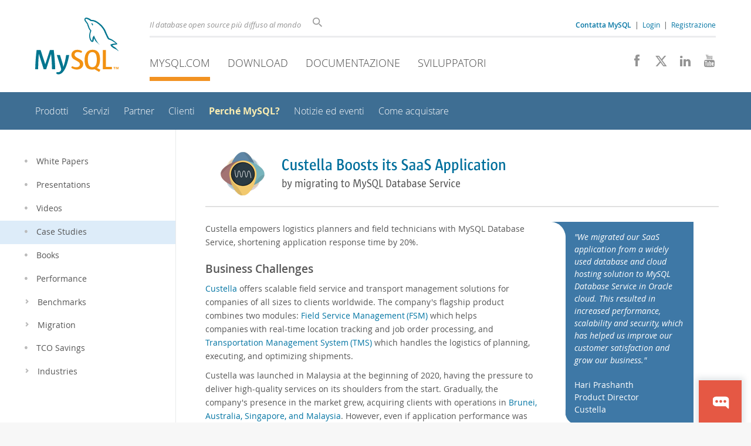

--- FILE ---
content_type: text/html; charset=UTF-8
request_url: https://www.mysql.com/it/why-mysql/case-studies/custella-saas-migrating-to-mysql-database-service.html
body_size: 8240
content:

    <!DOCTYPE html>
<html lang="it" class="svg no-js">
<head>
    <meta charset="utf-8" />
    <!--[if IE ]>
    <meta http-equiv="X-UA-Compatible" content="IE=Edge,chrome=1" />
    <![endif]-->
    <meta name="viewport" content="width=device-width, initial-scale=1.0">
        <meta name="country" content="Italy">
    <meta name="siteid" content="us">
        <meta name="Language" content="it">

    <title>MySQL :: Custella Boosts its SaaS Application by migrating to MySQL Database Service</title>
    <link rel="stylesheet" media="all" href="https://labs.mysql.com/common/css/main-20250803.min.css" />
            <link rel="stylesheet" media="all" href="https://labs.mysql.com/common/css/page-20250803.min.css" />
    
    
    <link rel="stylesheet" media="print" href="https://labs.mysql.com/common/css/print-20250803.min.css" />

    
    
    
                    <link rel="alternate" hreflang="en" href="https://www.mysql.com/why-mysql/case-studies/custella-saas-migrating-to-mysql-database-service.html" />
                <link rel="alternate" hreflang="de" href="https://www.mysql.com/de/why-mysql/case-studies/custella-saas-migrating-to-mysql-database-service.html" />
                <link rel="alternate" hreflang="fr" href="https://www.mysql.com/fr/why-mysql/case-studies/custella-saas-migrating-to-mysql-database-service.html" />
                <link rel="alternate" hreflang="it" href="https://www.mysql.com/it/why-mysql/case-studies/custella-saas-migrating-to-mysql-database-service.html" />
                <link rel="alternate" hreflang="ja" href="https://www.mysql.com/jp/why-mysql/case-studies/custella-saas-migrating-to-mysql-database-service.html" />
                <link rel="alternate" hreflang="zh" href="https://www.mysql.com/cn/why-mysql/case-studies/custella-saas-migrating-to-mysql-database-service.html" />
            
    
    <link rel="shortcut icon" href="https://labs.mysql.com/common/themes/sakila/favicon.ico" />
    <script async="async" type="text/javascript" src='https://consent.truste.com/notice?domain=oracle.com&c=teconsent&js=bb&noticeType=bb&text=true&cdn=1&pcookie&gtm=1' crossorigin></script>
    <script src="https://www.oracle.com/assets/truste-oraclelib.js"></script>
    <script>(function(H){ H.className=H.className.replace(/\bno-js\b/,'js') })(document.documentElement)</script>
    <script src="https://labs.mysql.com/common/js/site-20250121.min.js"></script>

    
    
    <!--[if lt IE 9]>
        <script src="https://labs.mysql.com/common/js/polyfills/html5shiv-printshiv-3.7.2.min.js"></script>
        <script src="https://labs.mysql.com/common/js/polyfills/respond-1.4.2.min.js"></script>
    <![endif]-->
        
                              <script>!function(e){var n="https://s.go-mpulse.net/boomerang/";if("False"=="True")e.BOOMR_config=e.BOOMR_config||{},e.BOOMR_config.PageParams=e.BOOMR_config.PageParams||{},e.BOOMR_config.PageParams.pci=!0,n="https://s2.go-mpulse.net/boomerang/";if(window.BOOMR_API_key="E6BB6-B37B4-898B7-F97BA-BBCDB",function(){function e(){if(!o){var e=document.createElement("script");e.id="boomr-scr-as",e.src=window.BOOMR.url,e.async=!0,i.parentNode.appendChild(e),o=!0}}function t(e){o=!0;var n,t,a,r,d=document,O=window;if(window.BOOMR.snippetMethod=e?"if":"i",t=function(e,n){var t=d.createElement("script");t.id=n||"boomr-if-as",t.src=window.BOOMR.url,BOOMR_lstart=(new Date).getTime(),e=e||d.body,e.appendChild(t)},!window.addEventListener&&window.attachEvent&&navigator.userAgent.match(/MSIE [67]\./))return window.BOOMR.snippetMethod="s",void t(i.parentNode,"boomr-async");a=document.createElement("IFRAME"),a.src="about:blank",a.title="",a.role="presentation",a.loading="eager",r=(a.frameElement||a).style,r.width=0,r.height=0,r.border=0,r.display="none",i.parentNode.appendChild(a);try{O=a.contentWindow,d=O.document.open()}catch(_){n=document.domain,a.src="javascript:var d=document.open();d.domain='"+n+"';void(0);",O=a.contentWindow,d=O.document.open()}if(n)d._boomrl=function(){this.domain=n,t()},d.write("<bo"+"dy onload='document._boomrl();'>");else if(O._boomrl=function(){t()},O.addEventListener)O.addEventListener("load",O._boomrl,!1);else if(O.attachEvent)O.attachEvent("onload",O._boomrl);d.close()}function a(e){window.BOOMR_onload=e&&e.timeStamp||(new Date).getTime()}if(!window.BOOMR||!window.BOOMR.version&&!window.BOOMR.snippetExecuted){window.BOOMR=window.BOOMR||{},window.BOOMR.snippetStart=(new Date).getTime(),window.BOOMR.snippetExecuted=!0,window.BOOMR.snippetVersion=12,window.BOOMR.url=n+"E6BB6-B37B4-898B7-F97BA-BBCDB";var i=document.currentScript||document.getElementsByTagName("script")[0],o=!1,r=document.createElement("link");if(r.relList&&"function"==typeof r.relList.supports&&r.relList.supports("preload")&&"as"in r)window.BOOMR.snippetMethod="p",r.href=window.BOOMR.url,r.rel="preload",r.as="script",r.addEventListener("load",e),r.addEventListener("error",function(){t(!0)}),setTimeout(function(){if(!o)t(!0)},3e3),BOOMR_lstart=(new Date).getTime(),i.parentNode.appendChild(r);else t(!1);if(window.addEventListener)window.addEventListener("load",a,!1);else if(window.attachEvent)window.attachEvent("onload",a)}}(),"".length>0)if(e&&"performance"in e&&e.performance&&"function"==typeof e.performance.setResourceTimingBufferSize)e.performance.setResourceTimingBufferSize();!function(){if(BOOMR=e.BOOMR||{},BOOMR.plugins=BOOMR.plugins||{},!BOOMR.plugins.AK){var n=""=="true"?1:0,t="",a="aognblyxhvvoq2lzntfa-f-5a34aa62d-clientnsv4-s.akamaihd.net",i="false"=="true"?2:1,o={"ak.v":"39","ak.cp":"1334304","ak.ai":parseInt("802521",10),"ak.ol":"0","ak.cr":8,"ak.ipv":4,"ak.proto":"h2","ak.rid":"6370dcd","ak.r":45721,"ak.a2":n,"ak.m":"dscx","ak.n":"essl","ak.bpcip":"3.140.208.0","ak.cport":60874,"ak.gh":"23.33.25.18","ak.quicv":"","ak.tlsv":"tls1.3","ak.0rtt":"","ak.0rtt.ed":"","ak.csrc":"-","ak.acc":"","ak.t":"1769565386","ak.ak":"hOBiQwZUYzCg5VSAfCLimQ==qrdflbqilxIjWTfsGDElXWNelyaXLNMJGImxYMLWlooxnMHQnona1fGi1MHP3p4q4c3kvhcQAaQQIXvN1BBFYgN0iWkQTjFXA4yn2Q0RKxP2ujV/bYGoUNsk/c4K4entiigyTwL4EQuut2OmTqkhWgIItxQfpPo+q3IMN7XkmkFCwBFsxihZI69T7O8cM9FX3kjW5oG85maveSKApvgSyF4o9WLZp/sHl6ow2QJ5yMws0bcWu/jDlTT7BeKMVI/b1GNYrzsgxHYPM3i/5+ABc9mzp/0Mb84/Iz2gDADJiv/3PgMYWzpl/EiW9sFlbiTDYduRWPf+wTGgnpjXTkK5+t4nyfTrPUr5F/JzWXsb/gw8BILR4IlgF+eMM0yBPFXslq746yhbLJ4oIVPeNgN07xVvzGxI0WzOnMHbg/dZha0=","ak.pv":"16","ak.dpoabenc":"","ak.tf":i};if(""!==t)o["ak.ruds"]=t;var r={i:!1,av:function(n){var t="http.initiator";if(n&&(!n[t]||"spa_hard"===n[t]))o["ak.feo"]=void 0!==e.aFeoApplied?1:0,BOOMR.addVar(o)},rv:function(){var e=["ak.bpcip","ak.cport","ak.cr","ak.csrc","ak.gh","ak.ipv","ak.m","ak.n","ak.ol","ak.proto","ak.quicv","ak.tlsv","ak.0rtt","ak.0rtt.ed","ak.r","ak.acc","ak.t","ak.tf"];BOOMR.removeVar(e)}};BOOMR.plugins.AK={akVars:o,akDNSPreFetchDomain:a,init:function(){if(!r.i){var e=BOOMR.subscribe;e("before_beacon",r.av,null,null),e("onbeacon",r.rv,null,null),r.i=!0}return this},is_complete:function(){return!0}}}}()}(window);</script></head>

<body class="  www it">
<a class="skip-main" href="#main">Skip to Main Content</a>
<div class="page-wrapper">
    <header>

                        <a href="https://www.mysql.com/it/" aria-label="MySQL Home" title="MySQL" id="l1-home-link"></a>
        
        <div id="l1-nav-container">
            <div id="l1-line1">
                <div id="l1-lhs">
                    <div id="l1-slogan">
                        Il database open source pi&ugrave; diffuso al mondo
                    </div>
                    <div id="l1-search-box">
                        <form id="l1-search-form" method="get" action="https://search.oracle.com/mysql">
                        <input type="hidden" name="app" value="mysql" />
                        <input id="l1-search-input" type="search" class="icon-search" placeholder="Cerca" aria-label="Cerca" name="q" />
                        </form>
                    </div>
                    <div id="l1-auth-links">
                        <nav aria-label="Contact/Login Navigation" role="navigation">
                            <a href="https://www.mysql.com/it/about/contact/"><b>Contatta MySQL</b></a>
                            <span id="l1-contact-separator">&nbsp;|&nbsp;</span>
                            <span id="l1-contact-separator-br"><br /></span>
                                                             <a href="https://www.mysql.com/it/auth/login/?dest=https%3A%2F%2Fwww.mysql.com%2Fit%2Fwhy-mysql%2Fcase-studies%2Fcustella-saas-migrating-to-mysql-database-service.html">Login</a> &nbsp;|&nbsp;
                                 <a href="https://www.mysql.com/it/auth/register/">Registrazione</a>
                                                    </nav>
                    </div>
                </div>
            </div>
            <div id="l1-line2">
                <nav aria-label="Primary Navigation" role="navigation">
                    <ul id="l1-nav">
                        <li class="active">
                            <a href="/it/"><!-- <span class="icon-sakila"></span>  -->MySQL.com</a>
                        </li><li>
                            <a href="/it/downloads/"><!-- <span class="icon-download-thin"></span>  -->Download</a>
                        </li><li>
                            <a href="https://dev.mysql.com/doc/"><!-- <span class="icon-books"></span>  -->Documentazione</a>
                        </li><li>
                            <a href="https://dev.mysql.com/"><!-- <span class="icon-code"></span>  -->Sviluppatori</a>
                        </li>                    </ul>
                </nav>
                <div class="social-icons">
                    <nav aria-label="Social Navigation" role="navigation">
                        <a aria-label="Join us on Facebook" title="Join us on Facebook" href="http://www.facebook.com/mysql"><span class="icon-facebook"></span></a>
                        <a aria-label="Follow us on X" title="Follow us on X" href="https://x.com/mysql"><span class="icon-x-twitter"></span></a>
                        <a aria-label="Follow us on LinkedIn" title="Follow us on LinkedIn" href="https://www.linkedin.com/company/mysql"><span class="icon-linkedin"></span></a>
                        <a aria-label="Visit our YouTube channel" title="Visit our YouTube channel" href="http://www.youtube.com/mysqlchannel"><span class="icon-youtube"></span></a>
                    </nav>
                </div>
            </div>
        </div>
        <div id="sub-header">
            <div id="l2-nav-container">
                <div id="l2-nav-toggle">
                    <span class="icon-three-bars"></span>
                </div>
                                                                                        <a class="button nav-button-3" href="https://dev.mysql.com/"><span class="icon-code"></span> Sviluppatori</a>
                                                                                                <a class="button nav-button-2" href="https://dev.mysql.com/doc/"><span class="icon-books"></span> Documentazione</a>
                                                                                                <a class="button nav-button-1" href="/it/downloads/"><span class="icon-download-thin"></span> Download</a>
                                                                                                            <div id="l2-search-toggle">
                    <span class="icon-search"></span>
                </div>
                <div id="l2-site-icon">
                                                                                                                            <span class="icon-sakila"></span>
                                                                                                                                                                                                                                                                                                                                                                                                                                                                                                                                                                                                                                                                                                                                                            </div>
                <div id="l1-section-title">
                    <span id="l1-section-label">
                        <a href="/it/">MySQL.com</a>
                    </span>
                </div>
                <nav aria-label="Secondary Navigation" role="navigation">
                    

<ul id="l2-nav">
            	<li class=""><a  href="/it/products/">Prodotti</a>
    			</li>
	        	<li class=""><a  href="/it/services/">Servizi</a>
    			</li>
	        	<li class=""><a  href="/it/partners/">Partner</a>
    			</li>
	        	<li class=""><a  href="/it/customers/">Clienti</a>
    			</li>
	        	<li class="active"><a class="active subitems" href="/it/why-mysql/">Perché MySQL?</a>
    			</li>
	        	<li class=""><a  href="/it/news-and-events/web-seminars/">Notizie ed eventi</a>
    			</li>
	        	<li class=" last"><a  href="/it/buy-mysql/">Come acquistare</a>
    			</li>
	                                    <li class="other-section"><a href="/it/downloads/">Download</a></li>
                            <li class="other-section"><a href="https://dev.mysql.com/doc/">Documentazione</a></li>
                            <li class="other-section"><a href="https://dev.mysql.com/">Sviluppatori</a></li>
            </ul>
                </nav>
            </div>
            <div id="l3-search-container"></div>
            <div id="top-orange"><span id="section-nav">Section Menu: &nbsp; </span></div>
        </div>
    </header>
        <div id="page">
                <div id="sidebar">

            
                <div id="menu">
                    <nav aria-label="Tertiary Navigation" role="navigation">
                        

<ul>
        	<li class=" level1"><a  href="/it/why-mysql/white-papers/"><span class="icon-dot"></span>White Papers</a>
    			</li>
	        	<li class=" level1"><a  href="/it/why-mysql/presentations/"><span class="icon-dot"></span>Presentations</a>
    			</li>
	        	<li class=" level1"><a  href="/it/why-mysql/videos/"><span class="icon-dot"></span>Videos</a>
    			</li>
	        	<li class="active level1"><a class="active " href="/it/why-mysql/case-studies/"><span class="icon-dot"></span>Case Studies</a>
    			</li>
	        	<li class=" level1"><a  href="/it/why-mysql/books/"><span class="icon-dot"></span>Books</a>
    			</li>
	        	<li class=" level1"><a  href="/it/why-mysql/performance/index.html"><span class="icon-dot"></span>Performance</a>
    			</li>
	        	<li class=" level1"><a  href="/it/why-mysql/benchmarks/"><span class="icon-chevron-right"></span>Benchmarks</a>
    			</li>
	        	<li class=" level1"><a  href="/it/why-mysql/migration/"><span class="icon-chevron-right"></span>Migration</a>
    			</li>
	        	<li class=" level1"><a  href="/it/tcosavings/"><span class="icon-dot"></span>TCO Savings</a>
    			</li>
	        	<li class=" last level1"><a  href="/it/industry/finance/"><span class="icon-chevron-right"></span>Industries</a>
    			</li>
	</ul>
                    </nav>
                    <br class="clear" />
                </div>

                
                
                    
                    
                    
                    
                    
                                            
                    
                    
                                    </div>
                
                <div role="main" id="main" tabindex="-1">

            
            <div id="content">
                            
                
<div class="case-study-banner">
    <img src="/common/banners/custella.en.png" alt="Custella" width="640" height="90">
    <hr style="color: #ddd; position: relative; top: -10px">
</div>
<div class="page-banner-alt">
    <h1 class="page-title">Custella Boosts its SaaS Application<br>
    <span class="page-subtitle">by migrating to MySQL Database Service</span></h1>
</div>


<div style="position: relative; top: -10px">
<div class="scaleoutSidebar">

<div class="boxStyled" style="width: 85%; float: left;">
	<div class="contentCS">
	<i>"We migrated our SaaS application from a widely used database and cloud hosting solution to MySQL Database Service in Oracle cloud. This resulted in increased performance, scalability and security, which has helped us improve our customer satisfaction and grow our business."</i><br><br>
Hari Prashanth<br>
Product Director<br>
Custella
	</div>
</div>

</div>

<p>Custella empowers logistics planners and field technicians with MySQL Database Service, shortening application response time by 20%.</p>

<h2>Business Challenges</h2>

<p><a href="https://www.custella.com/">Custella</a> offers scalable field service and transport management solutions for companies of all sizes to clients worldwide. The company's flagship product combines two modules:  <a href="http://www.custella.com/field-service">Field Service Management (FSM)</a> which helps companies with real-time location tracking and job order processing, and <a href="https://www.custella.com/transport-management">Transportation Management System (TMS)</a> which handles the logistics of planning, executing, and optimizing shipments.</p>

<p>Custella was launched in Malaysia at the beginning of 2020, having the pressure to deliver high-quality services on its shoulders from the start. Gradually, the company's presence in the market grew, acquiring clients with operations in <a href="https://www.custella.com/customer-testimonials">Brunei, Australia, Singapore, and Malaysia</a>. However, even if application performance was mainly satisfactory, the company's activity was not challenge-free.</p>

<p>To deploy its solution, Custella was using a popular cloud hosting provider for infrastructure hosting and another common database provider as a database. Within months after launch, Custella started facing scalability issues with the database . This was reflected in the overall performance of Custella's software suite with increased server response times Clients had continuously communicated high expectations with regards to responsiveness and reliability, regardless of the wide range of functions and features.</p>

<p>Combined with the performance issues of the database, and the lack of in-depth monitoring features, the system did not have the capabilities to provide real-time insights, limiting Custella's capacity to take actions to improve database uptime and service quality.</p>

<p>Strengthening the security aspect of the database was another challenge Custella needed to tackle. In addition, working in an open-source environment made the task of ensuring the security of all stored data a complex one.</p>

<p>Stemming from these challenges appeared the need for an enterprise-grade and established cloud database services vendor to provide credibility to clients regarding the security, scalability, and reliability of Custella's applications.</p>

<h2>Business Results & Metrics</h2>

<p>Migrating from the legacy database to MySQL Database Service resulted in substantially increased the availability of Custella's application and allowed it to function faster, rendering it more reliable and secure, while giving customers 24/7 access to the information they need.</p>

<p>Quantifiable results did not take long to show. The response time of Custella's applications has shortened on average by 20%. This is critical for clients whose enterprise resource planning (ERP) systems, customer relationship management (CRM) systems, and helpdesk applications work <a href="https://www.custella.com/about">complementary with Custella's software suite</a>. A client's system captures and sends orders to Custella and subsequently receives information back for inventory checks, invoicing, warehouse team hours, and reporting among others.</p>

<p>The page load time of Custella's applications has improved on average by 15%. This represents a major benefit for field representatives and drivers who have now faster access to information such as historical visit records or shipment data.</p>

<p>Custella also benefits from end-to-end data security with MySQL Database Service, compliance with privacy regulations and data protection laws across the world, and simplified database monitoring and administration through MySQL Enterprise Monitor.</p>

<p>With MySQL Database Service on Oracle Cloud, Custella can scale computing and storage capacities as the company continues to grow. "The scalability of MySQL Database Service is much higher than the original database and cloud hosting provider. Now, when there are spikes in usage, the servers scale up seamlessly and provide us with the needed performance," adds Andrew Thomas, Managing Director at Custella.</p>

<p>Partnering with Oracle also opened new business avenues for the company. "Oracle is a global leader in the IT space. We know that we can rely on them. More and more leads are converting into clients because they are convinced by the fact that we are operating on Oracle Cloud Infrastructure," says Andrew Thomas.</p>

<h2>Why MySQL Database Service</h2>

<p>MySQL Database Service was Custella's preferred choice as it is scalable and easily gains customer confidence, particularly given the reliability and security of Oracle Cloud Infrastructure. Custella's IT team also found the MySQL database architecture much easier for streamlining the process of managing multiple servers.</p>

<p>"And the outstanding tech support from MySQL and Oracle was critical during and after the migration phase. It helped us deploy the solution with ease on OCI and focus on making the most out of the adjacent benefits," explains Hari Prashanth.</p>

<h2>Implementation</h2>

<p>After evaluating various database service providers, Custella initiated a proof of concept with MySQL Database Service. The project lasted for three months and convinced Custella that MySQL Database Service was the right answer to achieve its goals.</p>

<p>The MySQL team helped conduct training to assist Custella in the onboarding process. The team also provided guidance on the product profile and best practices on the architecture, helping Custella with decision-making and accelerating implementation. "It was a smooth transition process from our previous environments to MySQL Database Service. And this was key to giving us confidence," concludes Hari Prashanth.</p>

<br><br>
</div>


                        </div>
            
        </div>
    </div>

    <footer>
        <div id="footer-bottom">
                                    <div class="footer-contact">
                <div id="footer-contact-icon">
                    <span class="icon-call-phone"></span>
                </div>
                <div id="footer-contact-numbers">
                    <strong>Contatta le Vendite</strong><br/>
                    Italia: +39 02 249 59 120 &nbsp;
                    (<a href="https://www.mysql.com/it/about/contact/phone/" class="darker-blue">More Countries &raquo;</a>)
                </div>
                <div id="footer-contact-copyright">
                    <a href="http://www.oracle.com/" aria-label="Oracle" title="Oracle"><span class="oracle-logo"></span></a>
                    &nbsp; <a href="https://www.oracle.com/legal/copyright.html">&copy; 2026 Oracle</a>
                </div>
            </div>
            <div class="social-icons">
                <a aria-label="Join us on Facebook" title="Join us on Facebook" href="http://www.facebook.com/mysql"><span class="icon-facebook-square"></span></a>
                <a aria-label="Follow us on X" title="Follow us on X" href="https://x.com/mysql"><span class="icon-x-twitter-square"></span></a>
                <a aria-label="Follow us on LinkedIn" title="Follow us on LinkedIn" href="https://www.linkedin.com/company/mysql"><span class="icon-linkedin-square"></span></a>
                <a aria-label="Visit our YouTube channel" title="Visit our YouTube channel" href="http://www.youtube.com/mysqlchannel"><span class="icon-youtube-square"></span></a>
            </div>
            <br class="clear" />
        </div>
        <div id="footer-links">

            <div id="site-footer-links">
                <div id="footer-nav"></div>

                <div class="links">
                    <ul>
                        <li class="top"><a href="https://www.mysql.com/it/products/">Prodotti</a></li>
                        <li><a href="https://www.mysql.com/it/products/heatwave/">MySQL HeatWave</a></li>
                        <li><a href="https://www.mysql.com/it/products/enterprise/">MySQL Enterprise Edition</a></li>
                        <li><a href="https://www.mysql.com/it/products/standard/">MySQL Standard Edition</a></li>
                        <li><a href="https://www.mysql.com/it/products/classic/">MySQL Classic Edition</a></li>
                        <li><a href="https://www.mysql.com/it/products/cluster/">MySQL Cluster CGE</a></li>
                        <li><a href="https://www.mysql.com/it/oem/">MySQL Embedded (OEM/ISV)</a></li>
                    </ul>
                </div>

                <div class="links">
                    <ul>
                        <li class="top"><a href="https://www.mysql.com/it/services/">Servizi</a></li>
                        <li><a href="https://www.mysql.com/it/training/">Training</a></li>
                        <li><a href="https://www.mysql.com/it/certification/">Certificazione</a></li>
                        <li><a href="https://www.mysql.com/it/support/">Supporto</a></li>
                    </ul>
                </div>

                <div class="links">
                    <ul>
                        <li class="top"><a href="https://www.mysql.com/it/downloads/">Download</a></li>
                        <li><a href="https://dev.mysql.com/downloads/mysql/">MySQL Community Server</a></li>
                        <li><a href="https://dev.mysql.com/downloads/cluster/">MySQL NDB Cluster</a></li>
                        <li><a href="https://dev.mysql.com/downloads/shell/">MySQL Shell</a></li>
                        <li><a href="https://dev.mysql.com/downloads/router/">MySQL Router</a></li>
                        <li><a href="https://dev.mysql.com/downloads/workbench/">MySQL Workbench</a></li>
                    </ul>
                </div>

                <div class="links">
                    <ul>
                        <li class="top"><a href="https://dev.mysql.com/doc/">Documentazione</a></li>
                        <li><a href="https://dev.mysql.com/doc/refman/en/">MySQL Reference Manual</a></li>
                        <li><a href="https://dev.mysql.com/doc/workbench/en/">MySQL Workbench</a></li>
                        <li><a href="https://dev.mysql.com/doc/index-cluster.html">MySQL NDB Cluster</a></li>
                        <li><a href="https://dev.mysql.com/doc/index-connectors.html">MySQL Connectors</a></li>
                        <li><a href="https://dev.mysql.com/doc/#topic">Topic Guides</a></li>
                    </ul>
                </div>

                <div class="links">
                    <ul>
                        <li class="top"><a href="https://www.mysql.com/it/about/">Informazioni</a></li>
                        <li><a href="https://www.mysql.com/it/about/contact/">Contattateci</a></li>
                        <li><a href="https://blogs.oracle.com/mysql/">Blogs</a></li>
                                                                        <li><a href="https://www.mysql.com/it/buy-mysql/">Come acquistare</a></li>
                        <li><a href="https://www.mysql.com/it/partners/">Partner</a></li>
                        <li><a href="https://www.mysql.com/it/about/jobs/">Opportunità di lavoro</a></li>
                        <li><a href="https://www.mysql.com/it/sitemap.html">Mappa del sito</a></li>
                    </ul>
                </div>

                                <div id="footer-langs">
                    <span class="icon-earth"></span> Italiano &nbsp;
                (
                                            <a data-localize-url="no" href="https://www.mysql.com/why-mysql/case-studies/custella-saas-migrating-to-mysql-database-service.html">English</a> |                                             <a data-localize-url="no" href="https://www.mysql.com/de/why-mysql/case-studies/custella-saas-migrating-to-mysql-database-service.html">Deutsch</a> |                                             <a data-localize-url="no" href="https://www.mysql.com/fr/why-mysql/case-studies/custella-saas-migrating-to-mysql-database-service.html">Français</a> |                                             <a data-localize-url="no" href="https://www.mysql.com/jp/why-mysql/case-studies/custella-saas-migrating-to-mysql-database-service.html">日本</a> |                                             <a data-localize-url="no" href="https://www.mysql.com/cn/why-mysql/case-studies/custella-saas-migrating-to-mysql-database-service.html">中文</a>                                    )
                </div>
                            </div>

            <div id="footer-logo">
                <a href="http://www.oracle.com/" aria-label="Oracle" title="Oracle"><span class="oracle-logo"></span></a>
                &nbsp; <a href="https://www.oracle.com/legal/copyright.html">&copy; 2026 Oracle</a>
                <div class="footer-legal-links">
                    <a href="https://www.oracle.com/legal/privacy/">Privacy</a> /
                    <a href="https://www.oracle.com/legal/privacy/privacy-choices.html">Do Not Sell My Info</a> |
                    <a href="https://www.oracle.com/us/legal/terms/index.html">Terms of Use</a> |
                    <a href="https://www.oracle.com/us/legal/third-party-trademarks/index.html">Trademark Policy</a> |
                    <div id="teconsent"></div>
                </div>
            </div>

        </div>
    </footer>
</div>

            <script>
    if ((oracle.truste.api.getGdprConsentDecision().consentDecision) &&
            (oracle.truste.api.getGdprConsentDecision().consentDecision.indexOf(0) != -1 ||
             oracle.truste.api.getGdprConsentDecision().consentDecision.indexOf(2) != -1) )
    {
        document.write('<script src="https://labs.mysql.com/common/js/metrics/ora_mysql.js"><\/script>');
        document.write('<script type="text/javascript" async src="//c.oracleinfinity.io/acs/account/wh3g12c3gg/js/mysql/odc.js?_ora.context=analytics:production"><\/script>');
    }
    </script>

        
            <script>var sc_product = 224;</script>
        <script data-reqjq="" src="//www.oracle.com/asset/web/js/oracle-chat.js"
            id="oracle_chat" data-scchannel="SC MYSQL" data-path="/common/chat/chat-translation-data.json"></script>
    
</body>
</html>

